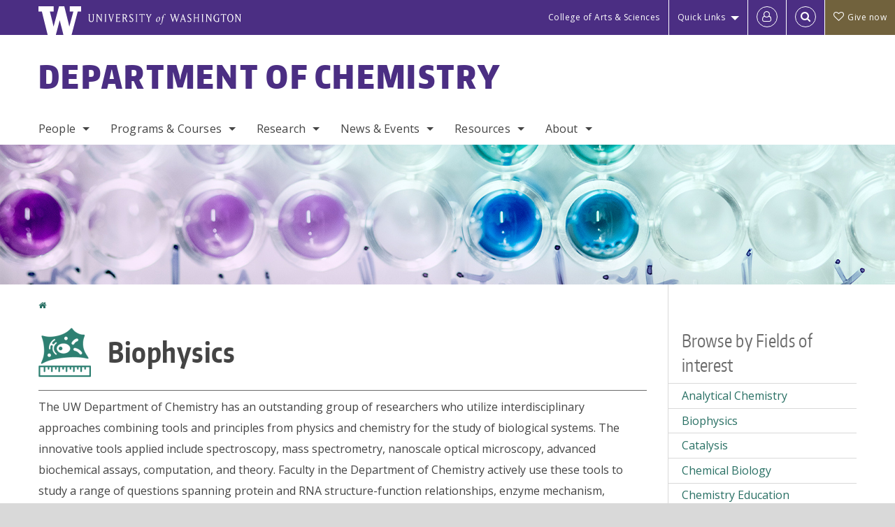

--- FILE ---
content_type: text/html; charset=UTF-8
request_url: https://chem.washington.edu/fields/biophysics
body_size: 67195
content:
<!DOCTYPE html>
<html lang="en" dir="ltr">
  <head>
    <meta charset="utf-8" />
<script async src="https://www.googletagmanager.com/gtag/js?id=UA-25223004-42"></script>
<script>window.dataLayer = window.dataLayer || [];function gtag(){dataLayer.push(arguments)};gtag("js", new Date());gtag("set", "developer_id.dMDhkMT", true);gtag("config", "UA-25223004-42", {"groups":"default","anonymize_ip":true,"page_placeholder":"PLACEHOLDER_page_path","allow_ad_personalization_signals":false});gtag("config", "G-D0VV0HPDTJ", {"groups":"default","page_placeholder":"PLACEHOLDER_page_location","allow_ad_personalization_signals":false});gtag("config", "G-SHNBKYT066", {"groups":"default","page_placeholder":"PLACEHOLDER_page_location","allow_ad_personalization_signals":false});</script>
<link rel="canonical" href="https://chem.washington.edu/fields/biophysics" />
<meta name="Generator" content="Drupal 10 (https://www.drupal.org)" />
<meta name="MobileOptimized" content="width" />
<meta name="HandheldFriendly" content="true" />
<meta name="viewport" content="width=device-width, initial-scale=1.0" />
<meta content="ie=edge, chrome=1" http-equiv="x-ua-compatible" />
<meta http-equiv="ImageToolbar" content="false" />
<link rel="icon" href="/themes/custom/uwflorin_foundation/favicon.ico" type="image/vnd.microsoft.icon" />
<script>window.a2a_config=window.a2a_config||{};a2a_config.callbacks=[];a2a_config.overlays=[];a2a_config.templates={};a2a_config.no_3p = 1;</script>

    <title>Biophysics | Department of Chemistry | University of Washington</title>
    <link rel="stylesheet" media="all" href="/sites/chem/files/css/css_kFspwnn667jgBI1QakYU-CKpuIR0a52VKyqVjqx_Q5U.css?delta=0&amp;language=en&amp;theme=uwflorin_foundation&amp;include=eJwti0EOhDAIAD9EypM2VOimEcG0sOrv1xgvk5nDEHM42YX0SmnDLWBx9VH9RJZGqQFyhnZbkUfupOVNmNcM2bDSFMij3VO3T_M0puhu-FWvpPDrckx8WDbnVPkDXpkvxA" />
<link rel="stylesheet" media="all" href="/sites/chem/files/css/css_vxQ817pRhrdI3_rgzb6OucGt97FiF14Zn1L3thVhIqY.css?delta=1&amp;language=en&amp;theme=uwflorin_foundation&amp;include=eJwti0EOhDAIAD9EypM2VOimEcG0sOrv1xgvk5nDEHM42YX0SmnDLWBx9VH9RJZGqQFyhnZbkUfupOVNmNcM2bDSFMij3VO3T_M0puhu-FWvpPDrckx8WDbnVPkDXpkvxA" />
<link rel="stylesheet" media="print" href="/sites/chem/files/css/css_roEZ7VbrLjBfFRKmBqA-8BISdWbeSsqEdyjyYOAJXYo.css?delta=2&amp;language=en&amp;theme=uwflorin_foundation&amp;include=eJwti0EOhDAIAD9EypM2VOimEcG0sOrv1xgvk5nDEHM42YX0SmnDLWBx9VH9RJZGqQFyhnZbkUfupOVNmNcM2bDSFMij3VO3T_M0puhu-FWvpPDrckx8WDbnVPkDXpkvxA" />
<link rel="stylesheet" media="all" href="/sites/chem/files/css/css_qZ8lsc0SBdVkYLAMiWlvRTLgM0geqRA4a8pknmXpfv0.css?delta=3&amp;language=en&amp;theme=uwflorin_foundation&amp;include=eJwti0EOhDAIAD9EypM2VOimEcG0sOrv1xgvk5nDEHM42YX0SmnDLWBx9VH9RJZGqQFyhnZbkUfupOVNmNcM2bDSFMij3VO3T_M0puhu-FWvpPDrckx8WDbnVPkDXpkvxA" />

    <script src="/core/assets/vendor/modernizr/modernizr.min.js?v=3.11.7"></script>

    <script type="application/ld+json">
      {
        "@context" : "https://schema.org",
        "@type" : "WebSite",
        "name" : "Department of Chemistry",
        "url" : "https://chem.washington.edu/"
      }
    </script>
  </head>
  <body class="lang-en section-fields header-size-large header-align-left heading-font-encodesans body-font-opensans color-teal accent-purple chemistry hide-text-formats front-no-max-width path-taxonomy">
  <a href="#main-content" class="visually-hidden focusable skip-link">
    Skip to main content
  </a>
  
    <div class="dialog-off-canvas-main-canvas" data-off-canvas-main-canvas>
    
<div class="off-canvas-wrap" data-offcanvas>
  <div class="inner-wrap page ">
    <aside class="left-off-canvas-menu" role="complementary">
      
    </aside>

    <aside class="right-off-canvas-menu" role="complementary">
      
    </aside>

      
      <header class="l-header" role="banner" aria-label="Site header">

        <section id="uw-bar" role="complementary" aria-label="University of Washington links">
          <div class="row">
            <div class="column">
              <a href="https://www.washington.edu" class="uw-link">
              <div class="w-logo"><svg id="W_Logo" data-name="W Logo" xmlns="http://www.w3.org/2000/svg" viewBox="0 0 120.29 80.88" aria-labelledby="W_Title" role="img"><title id="W_Title">Washington</title><path d="M88.27,0V14.58H98.52L87.08,57.19,72.87,0H58.06L42.68,57.19,32.15,14.58H42.82V0H0V14.58H9.49s16.36,65.51,16.57,66.3H49L60,39.17c6.83,27.31,6.49,25.58,10.43,41.72h23c0.2-.78,17.43-66.3,17.43-66.3h9.41V0h-32Z" fill="#fff"/></svg></div>
              <div class="university-wordmark show-for-medium-up"><svg id="UW" data-name="University of Washington" xmlns="http://www.w3.org/2000/svg" viewBox="0 0 207.59 13.98" aria-labelledby="UW_Title" role="img"><title id="UW_Title">University of Washington</title><path d="M202.28,10.91V3.2l5.35,8.6h0.53V2.4L209,1.51h-2.69l0.89,0.89V8.94l-4.64-7.43h-2.13l0.87,0.89v8.52l-0.87.89h2.69Zm-8,.33c-2.06,0-2.77-2.46-2.77-4.59s0.72-4.59,2.77-4.59,2.79,2.46,2.79,4.59-0.72,4.59-2.79,4.59M190.2,6.66c0,2.62,1.48,5.37,4.12,5.37s4.13-2.76,4.13-5.37S197,1.28,194.32,1.28,190.2,4,190.2,6.66M185.55,11V2.28h2l1.1,1.1V1.51h-7.24V3.38l1.12-1.1h1.94V11l-0.8.82h2.76Zm-7.62-3.86v3.31a2.22,2.22,0,0,1-1.69.73c-2.28,0-3.44-2.3-3.44-4.52s1.45-4.52,3.44-4.52a1.57,1.57,0,0,1,1.26.49l1.13,1.12V2a4.6,4.6,0,0,0-2.39-.59,5,5,0,0,0-4.78,5.29c0,2.72,2,5.29,4.78,5.29a4.49,4.49,0,0,0,2.83-.75V7.13l0.8-.82h-2.76Zm-15.26,3.79V3.2l5.42,8.61h0.46V2.4l0.89-.89h-2.69l0.89,0.89V8.94L163,1.51h-2.13l0.87,0.89v8.52l-0.87.89h2.69Zm-7.38-9.4,0.82,0.82V11l-0.82.82h2.77L157.23,11V2.33l0.82-.82h-2.77Zm-9.14,5.13h4.33V11l-0.82.82h2.78L151.6,11V2.33l0.82-.82h-2.78l0.82,0.82V5.87h-4.33V2.33L147,1.51H144.2L145,2.33V11l-0.8.82H147L146.14,11V6.64Zm-4.64,2.3a2.28,2.28,0,0,0-1-2l-2.09-1.52a2.43,2.43,0,0,1-1.14-1.76,1.45,1.45,0,0,1,1.48-1.46,5.94,5.94,0,0,1,.66.12l0.91,1,1-1.43-2-.38a1.63,1.63,0,0,0-.49-0.05A2.59,2.59,0,0,0,136.17,4a3,3,0,0,0,1.33,2.36l2.11,1.52a1.75,1.75,0,0,1,.73,1.5,1.7,1.7,0,0,1-1.71,1.82,1.73,1.73,0,0,1-.72-0.14l-1-1.15-0.89,1.61,2,0.38a3.5,3.5,0,0,0,.61.07,3,3,0,0,0,2.86-3M130,3.8l1.41,4.26h-2.88ZM127.5,11l0.75-2.18h3.4L132.37,11l-0.8.8h2.91L133.66,11l-3.21-9.46h-0.52L126.66,11l-0.84.84h2.48Zm-10.95.8,2.36-7.45,2.29,7.45h0.52l3-9.47,0.84-.82h-2.48l0.8,0.8-2.18,7.12-2.11-7.12,0.8-.8h-2.91l0.82,0.82L118.49,3l-2,6.42-2.11-7.12,0.8-.8h-2.91l0.84,0.82L116,11.8h0.52ZM101.3,5.63L100.9,6l0,0.14h1.2c-0.19,1.31-.36,2.44-0.64,4.26-0.39,2.71-.72,3.67-1,3.9a0.53,0.53,0,0,1-.36.13,2,2,0,0,1-.64-0.22,0.34,0.34,0,0,0-.41.1,0.88,0.88,0,0,0-.25.49,0.58,0.58,0,0,0,.62.43,2.44,2.44,0,0,0,1.59-1c0.49-.61,1.16-2,1.72-5.29,0.1-.61.22-1.22,0.46-2.81L104.74,6l0.32-.38h-1.71c0.43-2.68.8-3.49,1.42-3.49a1.57,1.57,0,0,1,1.12.48,0.29,0.29,0,0,0,.41,0,0.86,0.86,0,0,0,.29-0.54,0.79,0.79,0,0,0-.87-0.61,3.22,3.22,0,0,0-2.33,1.22,6.55,6.55,0,0,0-1.15,3H101.3Zm-6.52,3.8c0-2.15,1.09-3.31,1.54-3.49a1.35,1.35,0,0,1,.48-0.12c0.72,0,1.14.55,1.14,1.67,0,1.88-1,3.59-1.57,3.8a1.43,1.43,0,0,1-.45.1c-0.81,0-1.15-.87-1.15-2m2.48-4.15a3.45,3.45,0,0,0-1.57.52,4.54,4.54,0,0,0-2.09,4,1.89,1.89,0,0,0,1.83,2.15,3.73,3.73,0,0,0,2.16-1A5.2,5.2,0,0,0,99.11,7.3a1.78,1.78,0,0,0-1.86-2m-16.8-3L83.05,7v4l-0.82.82H85L84.19,11V7l2.65-4.68,0.86-.84H85.15l0.8,0.8L83.78,6.17,81.73,2.31l0.8-.8H79.61ZM75,11V2.28h2l1.1,1.1V1.51H70.84V3.38L72,2.28h1.94V11l-0.8.82h2.76ZM65.69,1.51l0.82,0.82V11l-0.82.82h2.78L67.64,11V2.33l0.82-.82H65.69Zm-3,7.43a2.28,2.28,0,0,0-1-2L59.65,5.45a2.42,2.42,0,0,1-1.13-1.76A1.45,1.45,0,0,1,60,2.23a5.89,5.89,0,0,1,.66.12l0.91,1,1-1.43-2-.38A1.61,1.61,0,0,0,60,1.46,2.59,2.59,0,0,0,57.38,4a3,3,0,0,0,1.33,2.36l2.11,1.52a1.75,1.75,0,0,1,.73,1.5,1.7,1.7,0,0,1-1.71,1.82A1.72,1.72,0,0,1,59.13,11l-1-1.15-0.89,1.61,2,0.38a3.5,3.5,0,0,0,.61.07,3,3,0,0,0,2.86-3M49.48,2.28h1.26a2,2,0,0,1,2,2.06,1.93,1.93,0,0,1-2,1.9H49.48v-4Zm0,8.71V7H51l2.49,4.8h1.71L54.43,11l-2.3-4.22a2.7,2.7,0,0,0,1.94-2.41,3.08,3.08,0,0,0-3.33-2.84H47.54l0.8,0.82V11l-0.8.82H50.3Zm-4.62.82V9.92L43.76,11H40.63V6.71H43l0.82,0.82V5.12L43,5.94H40.63V2.28h3.12l1.1,1.1V1.51H38.7l0.8,0.82V11l-0.8.82h6.16ZM31.51,1.51H28.59l0.84,0.82,2.9,9.47h0.52l3-9.47,0.84-.82H34.19L35,2.31,32.82,9.43,30.7,2.31Zm-8,0,0.82,0.82V11l-0.82.82h2.77L25.47,11V2.33l0.82-.82H23.51Zm-9.58,9.4V3.2l5.52,8.6h0.36V2.4l0.89-.89H18L18.91,2.4V8.94L14.27,1.51H12.14L13,2.4v8.52l-0.87.89h2.69ZM2.35,9a3.07,3.07,0,0,0,3.19,3A3.21,3.21,0,0,0,8.87,9V2.4l0.87-.89H7.06L7.95,2.4V9a2.11,2.11,0,0,1-2.13,2.13A2.21,2.21,0,0,1,3.55,9V2.4l0.89-.89h-3L2.35,2.4V9Z" transform="translate(-1.46 -1.28)" fill="#fff"/></svg></div>
              </a>
            </div>
          </div>
          <div class="right-buttons">
            <a href="https://artsci.washington.edu" class="artsci-link show-for-medium-up">College of Arts &amp; Sciences</a>
                                  
        <h2 class="block-title visually-hidden" id="block-quicklinks-menu">Quick links</h2>
  <button href="#" data-dropdown="quick-links-menu-links" data-options="is_hover:true" aria-controls="quick-links-menu-links" aria-expanded="false" aria-haspopup="true" class="header-dropdown-button show-for-large-up">Quick Links</button>
        
              <ul region="quick_links" class="f-dropdown show-for-large-up" role="menu" data-dropdown-content="" aria-hidden="true" id="quick-links-menu-links">
              <li>
        <a href="/support-us" title="" tabindex="-1" data-drupal-link-system-path="node/691">Make a Gift</a>
              </li>
          <li>
        <a href="https://uw.edu/directory" title="" tabindex="-1">Directories</a>
              </li>
          <li>
        <a href="https://uw.edu/maps" title="" tabindex="-1">Maps</a>
              </li>
          <li>
        <a href="https://my.uw.edu" title="" tabindex="-1">MyUW</a>
              </li>
        </ul>
  


  
  
                                                          
        <h2 class="block-title visually-hidden" id="block-uwflorin-foundation-account-menu-menu">User account menu</h2>
      <div id="block-samlauthstatus" class="block-samlauthstatus block">
      <a href="/saml/login?destination=/fields/biophysics" title="UWNetID Login" class="samlauth-login-link" aria-label="Log in">
        <span class="fa fa-user-o fa-fw" aria-hidden="true" />
      </a>
    </div>
  
  
                                              <div class="header-button">
  <a href="#" aria-controls="search-field" aria-expanded="false" id="search-toggle">Search</a>
  <div id="search-field" role="search" aria-hidden="true">
    <section class="flexible-google-cse-search-form block-flexiblegooglecustomsearchblock block" data-drupal-selector="flexible-google-cse-search-form" id="block-flexiblegooglecustomsearchblock">

                  
        <h2  class="block-title visually-hidden"></h2>
      

      
                  <form region="search" action="/search/google/" method="get" id="flexible-google-cse-search-form" accept-charset="UTF-8">
  <div class="js-form-item form-item js-form-type-textfield form-item-key-word js-form-item-key-word">
      <label for="edit-key-word">Search</label>
        <input placeholder="" data-drupal-selector="edit-key-word" type="text" id="edit-key-word" name="key-word" value="" size="15" maxlength="128" class="form-text" />

        </div>
<input data-drupal-selector="edit-searchbutton" type="submit" id="edit-searchbutton" value="Search" class="button js-form-submit form-submit" />

</form>

        
        
    </section>
  </div>
</div>
  
                                      <a href="/support-us" class="giving-link" id="giving-link-header"><span class='fa fa-heart-o'>&nbsp;</span>Give now</a>
                      </div>
        </section>

        
                  <div class="l-header-region row small-collapse">
            <div class="large-12 columns">
                    <div>
        
              
  <h2 class="block-title visually-hidden" id="block-uwflorin-foundation-main-menu-menu">Main menu</h2>
  

        

  <div class="contain-to-grid">
    <nav class="top-bar" data-topbar data-options="mobile_show_parent_link:true" role="navigation" aria-label="Main menu">
      <ul class="title-area">
        <li class="name">
          <h1 id="site-name"><a href="/" title="Department of Chemistry Home">Department of Chemistry</a></h1>
        </li>
        <li class="toggle-topbar menu-icon">
          <a href="#"><span>Menu</span></a>
        </li>
      </ul>
      <section class="top-bar-section">
                <ul  region="header" class="menu nav-bar main-nav" id="main-menu">
                                                                        <li class="has-dropdown first">
        <a href="/people" data-drupal-link-system-path="node/1183">People</a>
                                          <ul  region="header" class="menu nav-bar main-nav dropdown" id="main-menu">
                                                                          <li class="leaf first">
        <a href="/people" title="" data-drupal-link-system-path="node/1183">Full Directory</a>
              </li>
                                                        <li class="has-dropdown">
        <a href="/people/faculty" title="" data-drupal-link-system-path="node/1184">Faculty</a>
                                          <ul  region="header" class="menu nav-bar main-nav dropdown" id="main-menu">
                                                                          <li class="leaf first">
        <a href="/people/faculty" title="" data-drupal-link-system-path="node/1184">Department Faculty</a>
              </li>
                                                        <li class="leaf">
        <a href="/people/adjuncts-affiliates" title="" data-drupal-link-system-path="node/1185">Adjuncts &amp; Affiliates</a>
              </li>
                                                        <li class="leaf">
        <a href="/people/emeriti" title="" data-drupal-link-system-path="node/1186">Emeriti Faculty</a>
              </li>
                                                                      <li class="leaf last">
        <a href="/people/in-memoriam" title="" data-drupal-link-system-path="node/1187">In Memoriam</a>
              </li>
      </ul>
  
              </li>
                                                        <li class="leaf">
        <a href="/people/postdoc" title="" data-drupal-link-system-path="node/1188">Postdoctoral Scholars</a>
              </li>
                                                        <li class="leaf">
        <a href="/people/staff" title="" data-drupal-link-system-path="node/1189">Staff</a>
              </li>
                                                        <li class="leaf">
        <a href="/people/visitor" title="" data-drupal-link-system-path="node/1190">Visitors</a>
              </li>
                                                                      <li class="has-dropdown last">
        <a href="/alumni" data-drupal-link-system-path="node/700">Alumni</a>
                                          <ul  region="header" class="menu nav-bar main-nav dropdown" id="main-menu">
                                                                          <li class="leaf first">
        <a href="/alumni" title="" data-drupal-link-system-path="node/700">Alumni News</a>
              </li>
                                                                      <li class="leaf last">
        <a href="/alumni-update" data-drupal-link-system-path="webform/alumni_update">Submit an Update</a>
              </li>
      </ul>
  
              </li>
      </ul>
  
              </li>
                                                        <li class="has-dropdown">
        <a href="/programs-courses" data-drupal-link-system-path="node/689">Programs &amp; Courses</a>
                                          <ul  region="header" class="menu nav-bar main-nav dropdown" id="main-menu">
                                                                          <li class="has-dropdown first">
        <a href="/undergraduate-programs" data-drupal-link-system-path="node/693">Undergraduate</a>
                                          <ul  region="header" class="menu nav-bar main-nav dropdown" id="main-menu">
                                                                          <li class="leaf first">
        <a href="/advising-academic-support" title="" data-drupal-link-system-path="node/696">Advising &amp; Academic Support</a>
              </li>
                                                        <li class="leaf">
        <a href="/undergraduate-admissions-information-and-pathways" data-drupal-link-system-path="node/802">Admissions</a>
              </li>
                                                        <li class="leaf">
        <a href="/major-minor-requirements" data-drupal-link-system-path="node/805">Major &amp; Minor Requirements</a>
              </li>
                                                        <li class="leaf">
        <a href="/graduation-information" data-drupal-link-system-path="node/791">Graduation Information</a>
              </li>
                                                        <li class="leaf">
        <a href="/registration-and-course-selection" data-drupal-link-system-path="node/788">Registration &amp; Course Selection</a>
              </li>
                                                        <li class="leaf">
        <a href="/undergraduate-resources-opportunities" data-drupal-link-system-path="node/789">Resources &amp; Opportunities</a>
              </li>
                                                        <li class="leaf">
        <a href="/research-and-careers" data-drupal-link-system-path="node/790">Research &amp; Careers</a>
              </li>
                                                                      <li class="leaf last">
        <a href="/catalyze-your-success-learning-strategies-students" data-drupal-link-system-path="node/865">Learning Strategies</a>
              </li>
      </ul>
  
              </li>
                                                        <li class="has-dropdown">
        <a href="/graduate-programs" data-drupal-link-system-path="node/694">Graduate</a>
                                          <ul  region="header" class="menu nav-bar main-nav dropdown" id="main-menu">
                                                                          <li class="leaf first">
        <a href="/graduate-admissions" data-drupal-link-system-path="node/834">Admissions</a>
              </li>
                                                        <li class="leaf">
        <a href="/ms-applied-chemical-science-and-technology-msacst" data-drupal-link-system-path="node/839">Master&#039;s Program</a>
              </li>
                                                        <li class="leaf">
        <a href="/phd-chemistry" data-drupal-link-system-path="node/842">Ph.D. Program</a>
              </li>
                                                                      <li class="leaf last">
        <a href="/graduate-student-community" data-drupal-link-system-path="node/837">Student Community</a>
              </li>
      </ul>
  
              </li>
                                                        <li class="has-dropdown">
        <a href="/courses" title="" data-drupal-link-system-path="courses">Courses</a>
                                          <ul  region="header" class="menu nav-bar main-nav dropdown" id="main-menu">
                                                                          <li class="leaf first">
        <a href="/courses" title="" data-drupal-link-system-path="courses">Upcoming Courses</a>
              </li>
                                                        <li class="leaf">
        <a href="/course-materials-syllabi" data-drupal-link-system-path="node/815">Course Materials &amp; Syllabi</a>
              </li>
                                                        <li class="leaf">
        <a href="/choosing-introductory-courses" title="" data-drupal-link-system-path="node/793">Choosing Introductory Courses</a>
              </li>
                                                        <li class="leaf">
        <a href="/choosing-organic-courses" title="" data-drupal-link-system-path="node/794">Choosing Organic Courses</a>
              </li>
                                                        <li class="leaf">
        <a href="/choosing-advanced-electives" title="" data-drupal-link-system-path="node/809">Choosing Advanced Electives</a>
              </li>
                                                        <li class="leaf">
        <a href="/duplication-guidelines" data-drupal-link-system-path="node/816">Duplication Guidelines</a>
              </li>
                                                        <li class="leaf">
        <a href="/add-or-drop-class-and-non-matriculated-enrollment" title="" data-drupal-link-system-path="node/795">Add/Drop Class</a>
              </li>
                                                                      <li class="leaf last">
        <a href="/lab-information" data-drupal-link-system-path="node/817">Lab Information</a>
              </li>
      </ul>
  
              </li>
                                                        <li class="leaf">
        <a href="/1xx-series-introductory-chemistry" data-drupal-link-system-path="node/820">1xx Series: Introductory Chemistry</a>
              </li>
                                                                      <li class="leaf last">
        <a href="/2xx-series-organic-chemistry" data-drupal-link-system-path="node/821">2xx/3xx Series: Organic Chemistry</a>
              </li>
      </ul>
  
              </li>
                                                        <li class="has-dropdown">
        <a href="/research" data-drupal-link-system-path="node/705">Research</a>
                                          <ul  region="header" class="menu nav-bar main-nav dropdown" id="main-menu">
                                                                          <li class="leaf first">
        <a href="/research" title="" data-drupal-link-system-path="node/705">Research Areas</a>
              </li>
                                                        <li class="leaf">
        <a href="/centers-institutes" data-drupal-link-system-path="node/712">Centers &amp; Institutes</a>
              </li>
                                                        <li class="leaf">
        <a href="/computing-resources-research" data-drupal-link-system-path="node/771">Computing Resources</a>
              </li>
                                                        <li class="leaf">
        <a href="/training-opportunities" data-drupal-link-system-path="node/711">Training Opportunities</a>
              </li>
                                                                      <li class="leaf last">
        <a href="/news/research" title="" data-drupal-link-system-path="taxonomy/term/17">Research News</a>
              </li>
      </ul>
  
              </li>
                                                        <li class="has-dropdown">
        <a href="/news" title="" data-drupal-link-system-path="news">News &amp; Events</a>
                                          <ul  region="header" class="menu nav-bar main-nav dropdown" id="main-menu">
                                                                          <li class="leaf first">
        <a href="/news/recent" title="" data-drupal-link-system-path="news/recent">Recent News</a>
              </li>
                                                        <li class="leaf">
        <a href="/newsletter" data-drupal-link-system-path="node/699">Newsletter</a>
              </li>
                                                        <li class="leaf">
        <a href="/calendar" data-drupal-link-system-path="calendar">Calendar</a>
              </li>
                                                                      <li class="leaf last">
        <a href="/endowed-lectures" data-drupal-link-system-path="node/877">Endowed Lectures</a>
              </li>
      </ul>
  
              </li>
                                                        <li class="has-dropdown">
        <a href="/resources" data-drupal-link-system-path="node/690">Resources</a>
                                          <ul  region="header" class="menu nav-bar main-nav dropdown" id="main-menu">
                                                                          <li class="leaf first">
        <a href="/advising-academic-support" data-drupal-link-system-path="node/696">Advising</a>
              </li>
                                                        <li class="has-dropdown">
        <a href="/education" data-drupal-link-system-path="node/1325">Education</a>
                                          <ul  region="header" class="menu nav-bar main-nav dropdown" id="main-menu">
                                                                          <li class="leaf first">
        <a href="/study-centers" data-drupal-link-system-path="node/716">Study Centers</a>
              </li>
                                                        <li class="leaf">
        <a href="/teaching-learning" data-drupal-link-system-path="node/856">Teaching &amp; Learning</a>
              </li>
                                                                      <li class="leaf last">
        <a href="/lecture-demos/lecture-demonstrations" title="" data-drupal-link-system-path="node/1034">Lecture Demos</a>
              </li>
      </ul>
  
              </li>
                                                        <li class="leaf">
        <a href="/campus-community-and-student-organizations" data-drupal-link-system-path="node/710">Student Organizations</a>
              </li>
                                                        <li class="leaf">
        <a href="/community-resources" data-drupal-link-system-path="node/855">Community Resources</a>
              </li>
                                                        <li class="has-dropdown">
        <a href="/facilities" data-drupal-link-system-path="node/698">Facilities</a>
                                          <ul  region="header" class="menu nav-bar main-nav dropdown" id="main-menu">
                                                                          <li class="leaf first">
        <a href="/facilities/nmr" data-drupal-link-system-path="node/969">NMR</a>
              </li>
                                                        <li class="leaf">
        <a href="/facilities/mass-spectrometry-facility" data-drupal-link-system-path="node/970">Mass Spectrometry</a>
              </li>
                                                        <li class="leaf">
        <a href="/facilities/core-instrumentation" data-drupal-link-system-path="node/971">Core Instrumentation</a>
              </li>
                                                        <li class="leaf">
        <a href="/facilities/x-ray-crystallography" data-drupal-link-system-path="node/967">X-Ray Crystallography</a>
              </li>
                                                        <li class="leaf">
        <a href="/facilities/photonics-research-center" data-drupal-link-system-path="node/968">Photonics Research Center</a>
              </li>
                                                                      <li class="leaf last">
        <a href="https://pluto.chem.washington.edu/InstrumentRes/ReservationHome.aspx" title="">Instrument Reservations</a>
              </li>
      </ul>
  
              </li>
                                                        <li class="has-dropdown">
        <a href="/services" data-drupal-link-system-path="node/714">Services</a>
                                          <ul  region="header" class="menu nav-bar main-nav dropdown" id="main-menu">
                                                                          <li class="leaf first">
        <a href="/research-stockroom" title="" data-drupal-link-system-path="node/724">Research Stockroom</a>
              </li>
                                                        <li class="leaf">
        <a href="/computing-support" data-drupal-link-system-path="node/773">Computing Support</a>
              </li>
                                                        <li class="leaf">
        <a href="/electronics-shop" data-drupal-link-system-path="node/764">Electronics Shop</a>
              </li>
                                                                      <li class="leaf last">
        <a href="/machine-shop" data-drupal-link-system-path="node/770">Machine Shop</a>
              </li>
      </ul>
  
              </li>
                                                        <li class="has-dropdown">
        <a href="/health-and-safety" data-drupal-link-system-path="node/713">Health &amp; Safety</a>
                                          <ul  region="header" class="menu nav-bar main-nav dropdown" id="main-menu">
                                                                          <li class="leaf first">
        <a href="/guidelines-conducting-research-during-safe-start" title="" data-drupal-link-system-path="node/735">COVID-19 Guidelines</a>
              </li>
                                                        <li class="leaf">
        <a href="/accident-reporting-and-prevention" data-drupal-link-system-path="node/797">Accident Reporting &amp; Prevention</a>
              </li>
                                                        <li class="leaf">
        <a href="/buildings-and-labs" data-drupal-link-system-path="node/798">Buildings &amp; Labs</a>
              </li>
                                                        <li class="leaf">
        <a href="https://pluto.chem.washington.edu/webchemDB2/Default.aspx" title="">Chemical Database</a>
              </li>
                                                                      <li class="leaf last">
        <a href="/safety-orientation-new-employees" data-drupal-link-system-path="node/759">New Employee Safety Orientation</a>
              </li>
      </ul>
  
              </li>
                                                                      <li class="has-dropdown last">
        <a href="/departmental-users" data-drupal-link-system-path="node/715">Departmental Users</a>
                                          <ul  region="header" class="menu nav-bar main-nav dropdown" id="main-menu">
                                                                          <li class="leaf first">
        <a href="/policies-procedures" data-drupal-link-system-path="node/717">Policies &amp; Procedures</a>
              </li>
                                                        <li class="leaf">
        <a href="/purchasing-accounting" data-drupal-link-system-path="node/718">Purchasing &amp; Accounting</a>
              </li>
                                                        <li class="leaf">
        <a href="/proposal-preparation" data-drupal-link-system-path="node/740">Proposal Preparation</a>
              </li>
                                                        <li class="leaf">
        <a href="/information-instructors" data-drupal-link-system-path="node/725">Instructor Information</a>
              </li>
                                                        <li class="leaf">
        <a href="/ta-information" data-drupal-link-system-path="node/726">TA Information</a>
              </li>
                                                        <li class="leaf">
        <a href="/internal-resources" data-drupal-link-system-path="node/727">Internal Resources</a>
              </li>
                                                        <li class="leaf">
        <a href="/faculty-meetings-agenda-and-minutes" data-drupal-link-system-path="node/1230">Faculty Meetings: Agenda &amp; Minutes</a>
              </li>
                                                                      <li class="leaf last">
        <a href="https://uwnetid.sharepoint.com/sites/chemistry-dept/SitePages/Department-of-Chemistry.aspx">Chemistry Sharepoint</a>
              </li>
      </ul>
  
              </li>
      </ul>
  
              </li>
                                                                      <li class="has-dropdown last">
        <a href="/about" data-drupal-link-system-path="node/688">About</a>
                                          <ul  region="header" class="menu nav-bar main-nav dropdown" id="main-menu">
                                                                          <li class="leaf first">
        <a href="/about" title="" data-drupal-link-system-path="node/688">Department Profile</a>
              </li>
                                                        <li class="leaf">
        <a href="/diversity-equity-inclusion-chemistry" data-drupal-link-system-path="node/706">Inclusive Chemistry</a>
              </li>
                                                        <li class="leaf">
        <a href="/employment" data-drupal-link-system-path="node/708">Employment</a>
              </li>
                                                        <li class="leaf">
        <a href="/stay-connected" data-drupal-link-system-path="node/692">Stay Connected</a>
              </li>
                                                        <li class="leaf">
        <a href="/support-us" data-drupal-link-system-path="node/691">Support Us</a>
              </li>
                                                                      <li class="leaf last">
        <a href="/contact-us" data-drupal-link-system-path="node/704">Contact Us</a>
              </li>
      </ul>
  
              </li>
      </ul>
  
                  
              <ul id="secondary-menu" class="f-dropdown hide-for-large-up" role="menu" data-dropdown-content="" aria-hidden="true">
              <li>
        <a href="/support-us" title="" tabindex="-1" data-drupal-link-system-path="node/691">Make a Gift</a>
              </li>
          <li>
        <a href="https://uw.edu/directory" title="" tabindex="-1">Directories</a>
              </li>
          <li>
        <a href="https://uw.edu/maps" title="" tabindex="-1">Maps</a>
              </li>
          <li>
        <a href="https://my.uw.edu" title="" tabindex="-1">MyUW</a>
              </li>
        </ul>
  


                      </section>
    </nav>
  </div>


  
  
      </div>
  
            </div>
          </div>
        
        <!-- Configurable background image for banner -->
                  <div class="banner-image" style="background-image: url('/sites/chem/files/chemistry-internal-banner.jpg')"></div>
        
      </header>

      <div class="row">
                              </div>

      
      
      <main id="main" class="row l-main" role="main">
        <div class="large-9 main columns">
                    <a id="main-content"></a>
                    <section>
                                <div>
        <div data-drupal-messages-fallback class="hidden"></div>
<section id="block-uwflorin-foundation-breadcrumbs" class="block-uwflorin-foundation-breadcrumbs block">
  
  
    

  
            <nav role="navigation" aria-labelledby="system-breadcrumb">
    <h2 id="system-breadcrumb" class="visually-hidden">You are here</h2>
    <ul class="breadcrumbs">
          <li>
                  <a href="/">Home</a>
              </li>
        </ul>
  </nav>

    
    
  </section>
<section id="block-uwflorin-foundation-page-title" class="block-uwflorin-foundation-page-title block">
  
  <article>
  
      <div class="field-wrapper field field-media--field-media-image field-name-field-media-image field-type-image field-label-hidden">
    <div class="field-items">
          <div class="field-item">  <img loading="lazy" src="/sites/chem/files/styles/square_small/public/images/chemistry_icon_biophysics.png?itok=r5WRUeEg" width="75" height="75" alt="Biophysics" />


</div>
      </div>
</div>

  </article>

    

  
          
  <h1><div class="field-wrapper field field-taxonomy-term--name field-name-name field-type-string field-label-hidden">
    <div class="field-items">
          <div class="field-item">Biophysics</div>
      </div>
</div>
</h1>


    
    
  </section>
<section class="views-element-container block-views-block-taxonomy-term-custom-block-editable-description block" id="block-views-block-taxonomy-term-custom-block-editable-description">
  
  
    

  
          <div region="content"><div class="view-display-id-block_editable_description view-id-taxonomy_term_custom js-view-dom-id-0d663c01eb3596edcdbfbabe8f59d9c88830c6290e815ec80bb726a5102d1318">
  
  
  

  
  
  

      <div class="views-row"><div class="views-field views-field-edit-node"><span class="field-content"></span></div><div class="views-field views-field-body"><div class="field-content"><p>The UW Department of Chemistry has an outstanding group of researchers who utilize interdisciplinary approaches combining tools and principles from physics and chemistry for the study of biological systems. The innovative tools applied include spectroscopy, mass spectrometry, nanoscale optical microscopy, advanced biochemical assays, computation, and theory. Faculty in the Department of Chemistry actively use these tools to study a range of questions spanning protein and RNA structure-function relationships, enzyme mechanism, biomineralization, ion channel dynamics, the organization of macromolecular complexes, lipid demixing, nuclear chromatin organization, cellular or tissue organization, and the origin of life. The University of Washington is home to one of the largest biomedical research communities anywhere in the United States, and chemistry groups collaborate extensively with colleagues in the sciences, engineering, and medicine.</p>

<h2>Research Strengths</h2>

<ul>
	<li>Biophotonics (<a data-entity-substitution="canonical" data-entity-type="node" data-entity-uuid="d7d5bae1-426b-4749-b08b-8889b4ec1ade" href="/people/daniel-t-chiu">Chiu</a>, <a data-entity-substitution="canonical" data-entity-type="node" data-entity-uuid="c48feb14-5f78-455e-93ea-a1da8d59ea15" href="/people/dan-fu">Fu</a>, <a data-entity-substitution="canonical" data-entity-type="node" data-entity-uuid="79ec4965-e3a2-4f75-bf41-bc04f1cacbc4" href="/people/joshua-c-vaughan">Vaughan</a>)</li>
	<li>Cellular/Nuclear Organization (<a href="/people/champak-chatterjee">Chatterjee</a>, <a data-entity-substitution="canonical" data-entity-type="node" data-entity-uuid="c48feb14-5f78-455e-93ea-a1da8d59ea15" href="/people/dan-fu">Fu</a>, <a href="/people/sarah-l-keller">Keller</a>, <a data-entity-substitution="canonical" data-entity-type="node" data-entity-uuid="79ec4965-e3a2-4f75-bf41-bc04f1cacbc4" href="/people/joshua-c-vaughan">Vaughan</a>, <a href="/people/jesse-g-zalatan">Zalatan</a>)</li>
	<li>Molecular Biophysics (<a data-entity-substitution="canonical" data-entity-type="node" data-entity-uuid="e7734af1-f420-4eb0-be14-d71adc0166c1" href="/people/matthew-f-bush">Bush</a>, <a href="/people/champak-chatterjee">Chatterjee</a>, <a data-entity-substitution="canonical" data-entity-type="node" data-entity-uuid="bdb0641a-f0bd-4085-b064-1d2899662341" href="/people/gary-p-drobny">Drobny</a>, <a data-entity-substitution="canonical" data-entity-type="node" data-entity-uuid="4312fbad-e6ea-49c6-9f18-ef0a9a8bdb6c" href="/people/lauren-j-rajakovich">Rajakovich</a>, <a data-entity-substitution="canonical" data-entity-type="node" data-entity-uuid="0a9a7692-68ee-47d9-aa11-5d356f5d099b" href="/people/nicholas-m-riley">Riley</a>,&nbsp;<a href="/people/stefan-stoll">Stoll</a>, <a href="/people/frantisek-turecek">Tureček</a>, <a data-entity-substitution="canonical" data-entity-type="node" data-entity-uuid="557c3649-d4cf-4c6f-a764-dc9bb88d69d1" href="/people/gabriele-varani">Varani</a>)</li>
	<li>Membrane Biophysics (<a href="/people/gary-p-drobny">Drobny</a>, <a href="/people/dan-fu">Fu</a>, <a href="/people/sarah-l-keller">Keller</a>)</li>
</ul>

<h2>Highlighted Resources</h2>

<ul>
	<li><a href="https://depts.washington.edu/mbtguw/">Molecular Biophysics Training&nbsp;Program</a></li>
	<li><a href="/centers-institutes#microscopy">Optical and Electron Microscopy Centers</a></li>
	<li><a href="/facilities/nmr">NMR Facilities&nbsp;</a></li>
	<li><a href="https://chem.washington.edu/centers-institutes#proteomics">UW Proteomics Resource</a></li>
</ul>

<p>See also: <a href="fields/chemical-biology">Chemical Biology</a></p>
</div></div></div>

    

  
  

  
  
</div>
</div>

    
    
  </section>
<section id="block-uwflorin-foundation-content" class="block-uwflorin-foundation-content block">
  
  
    

  
          <div>
  
    
  <div class="views-element-container"><div class="photo-directory clearfix view view-eva view-people view-id-people view-display-id-term_faculty js-view-dom-id-7dc80ae3761758db1e534dc7a6eac2ce0aaf578f3f759ad140636e560f2588fd">
  
    

      <header>
      <h2>Related Faculty</h2>
    </header>
  
  

  <div class="column">
  
  <ul class="medium-block-grid-2">

          <li class="contextual-region">
<div class="views-field views-field-field-profile-image"><div class="field-content"><a href="https://chem.washington.edu/people/matthew-f-bush"><article>
  
      <div class="field-wrapper field field-media--field-media-image field-name-field-media-image field-type-image field-label-hidden">
    <div class="field-items">
          <div class="field-item">  <img loading="lazy" src="/sites/chem/files/styles/portrait_small/public/photos/bush_headshot.jpg?h=98c38031&amp;itok=Jj2KfRGC" width="100" height="125" alt="Matt Bush" />


</div>
      </div>
</div>

  </article>
</a></div></div>
<div class="details">
<div class="views-field views-field-title"><h3 class="field-content heading4"><a href="/people/matthew-f-bush" hreflang="und">Matthew F. Bush</a></h3></div><div class="views-field views-field-field-job-title"><strong class="field-content">Professor</strong></div></div>
</li>
          <li class="contextual-region">
<div class="views-field views-field-field-profile-image"><div class="field-content"><a href="https://chem.washington.edu/people/champak-chatterjee"><article>
  
      <div class="field-wrapper field field-media--field-media-image field-name-field-media-image field-type-image field-label-hidden">
    <div class="field-items">
          <div class="field-item">  <img loading="lazy" src="/sites/chem/files/styles/portrait_small/public/photos/champak_2020_v2_0.png?h=d48eaf1d&amp;itok=swTeEtQj" width="100" height="125" alt="Champak Chatterjee" title="Photo of Champak Chatterjee" />


</div>
      </div>
</div>

  </article>
</a></div></div>
<div class="details">
<div class="views-field views-field-title"><h3 class="field-content heading4"><a href="/people/champak-chatterjee" hreflang="und">Champak Chatterjee</a></h3></div><div class="views-field views-field-field-job-title"><strong class="field-content">Professor</strong></div></div>
</li>
          <li class="contextual-region">
<div class="views-field views-field-field-profile-image"><div class="field-content"><a href="https://chem.washington.edu/people/daniel-t-chiu"><article>
  
      <div class="field-wrapper field field-media--field-media-image field-name-field-media-image field-type-image field-label-hidden">
    <div class="field-items">
          <div class="field-item">  <img loading="lazy" src="/sites/chem/files/styles/portrait_small/public/profile-images/Daniel_Chiu_1221SC.jpg?itok=lytBMUr6" width="100" height="125" alt="Portrait" />


</div>
      </div>
</div>

  </article>
</a></div></div>
<div class="details">
<div class="views-field views-field-title"><h3 class="field-content heading4"><a href="/people/daniel-t-chiu" hreflang="und">Daniel T. Chiu</a></h3></div><div class="views-field views-field-field-job-title"><strong class="field-content">A. Bruce Montgomery Professor of Chemistry<br>Endowed Professor in Analytical Chemistry</strong></div></div>
</li>
          <li class="contextual-region">
<div class="views-field views-field-field-profile-image"><div class="field-content"><a href="https://chem.washington.edu/people/gary-p-drobny"><article>
  
      <div class="field-wrapper field field-media--field-media-image field-name-field-media-image field-type-image field-label-hidden">
    <div class="field-items">
          <div class="field-item">  <img loading="lazy" src="/sites/chem/files/styles/portrait_small/public/photos/gary-drobny.jpg?itok=2a6S3Fw0" width="100" height="125" alt="Gary Drobny" />


</div>
      </div>
</div>

  </article>
</a></div></div>
<div class="details">
<div class="views-field views-field-title"><h3 class="field-content heading4"><a href="/people/gary-p-drobny" hreflang="und">Gary P. Drobny</a></h3></div><div class="views-field views-field-field-job-title"><strong class="field-content">Professor</strong></div></div>
</li>
          <li class="contextual-region">
<div class="views-field views-field-field-profile-image"><div class="field-content"><a href="https://chem.washington.edu/people/dan-fu"><article>
  
      <div class="field-wrapper field field-media--field-media-image field-name-field-media-image field-type-image field-label-hidden">
    <div class="field-items">
          <div class="field-item">  <img loading="lazy" src="/sites/chem/files/styles/portrait_small/public/photos/fu_dan.jpg?h=aaf1400e&amp;itok=hjRomyVB" width="100" height="125" alt="Dan Fu" />


</div>
      </div>
</div>

  </article>
</a></div></div>
<div class="details">
<div class="views-field views-field-title"><h3 class="field-content heading4"><a href="/people/dan-fu" hreflang="und">Dan Fu</a></h3></div><div class="views-field views-field-field-job-title"><strong class="field-content">Professor<br>Associate Chair, Master of Science in Applied Chemical Science &amp; Technology</strong></div></div>
</li>
          <li class="contextual-region">
<div class="views-field views-field-field-profile-image"><div class="field-content"><a href="https://chem.washington.edu/people/sarah-l-keller"><article>
  
      <div class="field-wrapper field field-media--field-media-image field-name-field-media-image field-type-image field-label-hidden">
    <div class="field-items">
          <div class="field-item">  <img loading="lazy" src="/sites/chem/files/styles/portrait_small/public/photos/keller_2018_10_22.jpg?h=3567338b&amp;itok=bSRSb4rC" width="100" height="125" alt="Sarah Keller" />


</div>
      </div>
</div>

  </article>
</a></div></div>
<div class="details">
<div class="views-field views-field-title"><h3 class="field-content heading4"><a href="/people/sarah-l-keller" hreflang="und">Sarah L. Keller</a></h3></div><div class="views-field views-field-field-job-title"><strong class="field-content">Professor<br>Duane and Barbara LaViolette Endowed Professor of Chemistry</strong></div></div>
</li>
          <li class="contextual-region">
<div class="views-field views-field-field-profile-image"><div class="field-content"><a href="https://chem.washington.edu/people/lauren-j-rajakovich"><article>
  
      <div class="field-wrapper field field-media--field-media-image field-name-field-media-image field-type-image field-label-hidden">
    <div class="field-items">
          <div class="field-item">  <img loading="lazy" src="/sites/chem/files/styles/portrait_small/public/images/headshot_rajakovich.jpg?itok=_Gxjtc2g" width="100" height="125" alt="Snapshot of Lauren Rajakovich" title="Assistant Professor Lauren Rajakovich" />


</div>
      </div>
</div>

  </article>
</a></div></div>
<div class="details">
<div class="views-field views-field-title"><h3 class="field-content heading4"><a href="/people/lauren-j-rajakovich" hreflang="und">Lauren J. Rajakovich</a></h3></div><div class="views-field views-field-field-job-title"><strong class="field-content">Assistant Professor</strong></div></div>
</li>
          <li class="contextual-region">
<div class="views-field views-field-field-profile-image"><div class="field-content"><a href="https://chem.washington.edu/people/nicholas-m-riley"><article>
  
      <div class="field-wrapper field field-media--field-media-image field-name-field-media-image field-type-image field-label-hidden">
    <div class="field-items">
          <div class="field-item">  <img loading="lazy" src="/sites/chem/files/styles/portrait_small/public/photos/riley_nicholas_400x382.jpg?itok=1X6eGuDP" width="100" height="125" alt="Nicholas Riley" title="Nicholas Riley" />


</div>
      </div>
</div>

  </article>
</a></div></div>
<div class="details">
<div class="views-field views-field-title"><h3 class="field-content heading4"><a href="/people/nicholas-m-riley" hreflang="und">Nicholas M. Riley</a></h3></div><div class="views-field views-field-field-job-title"><strong class="field-content">Assistant Professor</strong></div></div>
</li>
          <li class="contextual-region">
<div class="views-field views-field-field-profile-image"><div class="field-content"><a href="https://chem.washington.edu/people/stefan-stoll"><article>
  
      <div class="field-wrapper field field-media--field-media-image field-name-field-media-image field-type-image field-label-hidden">
    <div class="field-items">
          <div class="field-item">  <img loading="lazy" src="/sites/chem/files/styles/portrait_small/public/photos/stoll_stefan-2.jpg?h=26c797d7&amp;itok=uuYe_0mD" width="100" height="125" alt="Stefan Stoll" />


</div>
      </div>
</div>

  </article>
</a></div></div>
<div class="details">
<div class="views-field views-field-title"><h3 class="field-content heading4"><a href="/people/stefan-stoll" hreflang="und">Stefan Stoll</a></h3></div><div class="views-field views-field-field-job-title"><strong class="field-content">Professor<br>Associate Chair, Research</strong></div></div>
</li>
          <li class="contextual-region">
<div class="views-field views-field-field-profile-image"><div class="field-content"><a href="https://chem.washington.edu/people/frantisek-turecek"><article>
  
      <div class="field-wrapper field field-media--field-media-image field-name-field-media-image field-type-image field-label-hidden">
    <div class="field-items">
          <div class="field-item">  <img loading="lazy" src="/sites/chem/files/styles/portrait_small/public/photos/turecek_frank_200x280.jpg?h=a921b701&amp;itok=E7S9elgh" width="100" height="125" alt="Frank Turecek" />


</div>
      </div>
</div>

  </article>
</a></div></div>
<div class="details">
<div class="views-field views-field-title"><h3 class="field-content heading4"><a href="/people/frantisek-turecek" hreflang="und">František Tureček</a></h3></div><div class="views-field views-field-field-job-title"><strong class="field-content">Klaus and Mary Ann Saegebarth Endowed Professor of Chemistry</strong></div></div>
</li>
          <li class="contextual-region">
<div class="views-field views-field-field-profile-image"><div class="field-content"><a href="https://chem.washington.edu/people/joshua-c-vaughan"><article>
  
      <div class="field-wrapper field field-media--field-media-image field-name-field-media-image field-type-image field-label-hidden">
    <div class="field-items">
          <div class="field-item">  <img loading="lazy" src="/sites/chem/files/styles/portrait_small/public/photos/vaughan_joshua_0.jpg?h=a159a859&amp;itok=Tr9mBWjZ" width="100" height="125" alt="Portrait of Joshua Vaughan" />


</div>
      </div>
</div>

  </article>
</a></div></div>
<div class="details">
<div class="views-field views-field-title"><h3 class="field-content heading4"><a href="/people/joshua-c-vaughan" hreflang="und">Joshua C. Vaughan</a></h3></div><div class="views-field views-field-field-job-title"><strong class="field-content">Professor</strong></div></div>
</li>
          <li class="contextual-region">
<div class="views-field views-field-field-profile-image"><div class="field-content"><a href="https://chem.washington.edu/people/jesse-g-zalatan"><article>
  
      <div class="field-wrapper field field-media--field-media-image field-name-field-media-image field-type-image field-label-hidden">
    <div class="field-items">
          <div class="field-item">  <img loading="lazy" src="/sites/chem/files/styles/portrait_small/public/photos/zalatan_jesse.jpg?h=b9d33684&amp;itok=arM2r_tp" width="100" height="125" alt="Jesse Zalatan" />


</div>
      </div>
</div>

  </article>
</a></div></div>
<div class="details">
<div class="views-field views-field-title"><h3 class="field-content heading4"><a href="/people/jesse-g-zalatan" hreflang="und">Jesse G. Zalatan</a></h3></div><div class="views-field views-field-field-job-title"><strong class="field-content">Professor</strong></div></div>
</li>
    
  </ul>

</div>

  
  

  
  

      <footer>
      <p><a href="/people?interests=216">View all people with tagged with this term</a></p>
    </footer>
  
  </div>
</div>
<div class="views-element-container"><div class="small-text-view view view-eva view-people-custom view-id-people_custom view-display-id-entity_view_affiliate js-view-dom-id-1c9fe8bd8b6f8c760551137e9ce1d3adccdf78d118392342664623dd86a26c23">
  
    

      <header>
      <h2>Emeritus, Adjunct, and Affiliate Faculty in This Area</h2>
    </header>
  
  

      <div class="views-row">


<div class="details">
<div class="views-field views-field-nothing"><span class="field-content"><a href="/people/james-j-de-yoreo" hreflang="und">James J. De Yoreo</a>, Affiliate Professor of Chemistry and Materials Science &amp; Engineering</span></div></div>
</div>
    <div class="views-row">


<div class="details">
<div class="views-field views-field-nothing"><span class="field-content"><a href="/people/j-michael-schurr" hreflang="und">J. Michael Schurr</a>, Professor Emeritus</span></div></div>
</div>

  
  

  
  

  
  </div>
</div>
<div class="views-element-container"><div class="view view-eva view-news view-id-news view-display-id-term_latest js-view-dom-id-913a1cc94cff67eb886544bf2106e81c1c36a33843e3e5f22bfdebac701837a5">
  
    

      <header>
      <h2>Latest News</h2>
    </header>
  
  

  <div class="item-list">
  
  <ul>

          <li><span class="views-field views-field-field-formatted-title"><span class="field-content"><a href="https://chem.washington.edu/news/2025/06/26/seattle-association-women-science-honors-sarah-keller">Seattle Association for Women in Science honors Sarah Keller</a></span></span> <span class="views-field views-field-created"><span class="field-content posted">(June 26, 2025)</span></span></li>
          <li><span class="views-field views-field-field-formatted-title"><span class="field-content"><a href="https://chem.washington.edu/news/2025/06/13/faculty-promotions-xiao-bush-fu-zalatan">Faculty Promotions: Xiao, Bush, Fu, Zalatan</a></span></span> <span class="views-field views-field-created"><span class="field-content posted">(June 13, 2025)</span></span></li>
          <li><span class="views-field views-field-field-formatted-title"><span class="field-content"><a href="https://chem.washington.edu/news/2024/09/25/make-fluid-flow-one-direction-down-pipe-it-helps-be-shark">To make fluid flow in one direction down a pipe, it helps to be a shark</a></span></span> <span class="views-field views-field-created"><span class="field-content posted">(September 25, 2024)</span></span></li>
          <li><span class="views-field views-field-field-formatted-title"><span class="field-content"><a href="https://chem.washington.edu/news/2024/09/20/flexible-circuits-made-silk-and-graphene-horizon">Flexible Circuits Made with Silk and Graphene on the Horizon</a></span></span> <span class="views-field views-field-created"><span class="field-content posted">(September 20, 2024)</span></span></li>
          <li><span class="views-field views-field-field-formatted-title"><span class="field-content"><a href="https://chem.washington.edu/news/2024/08/28/mystery-sugar-cellular-processes">The Mystery of Sugar — in Cellular Processes</a></span></span> <span class="views-field views-field-created"><span class="field-content posted">(August 28, 2024)</span></span></li>
    
  </ul>

</div>

  
  

  
  

      <footer>
      <p><a href="/news/archive?interests=216">View all news with tagged with this term</a></p>
    </footer>
  
  </div>
</div>

</div>

    
    
  </section>

      </div>
  
                      </section>
        </div>
                          <aside role="complementary" aria-label="Sidebar 2" id="sidebar-second" class="large-3 sidebar-second columns sidebar">
                  <div>
        <section class="views-element-container block-views-block-taxonomy-sidebars-fields-of-interest block" id="block-views-block-taxonomy-sidebars-fields-of-interest">
  
  
      <h2  class="block-title">Browse by Fields of interest</h2>
    

  
          <div region="sidebar_second"><div class="view-display-id-fields_of_interest view-id-taxonomy_sidebars js-view-dom-id-d58a411b9a71375f31a4acd16e133e7232582e591986e5ab3f6c02c685495817">
  
  
  

  
  
  

  <div class="item-list">
  
  <ul>

          <li><div class="views-field views-field-name"><span class="field-content"><a href="/fields/analytical-chemistry" hreflang="en">Analytical Chemistry</a></span></div></li>
          <li><div class="views-field views-field-name"><span class="field-content"><a href="/fields/biophysics" hreflang="en">Biophysics</a></span></div></li>
          <li><div class="views-field views-field-name"><span class="field-content"><a href="/fields/catalysis" hreflang="en">Catalysis</a></span></div></li>
          <li><div class="views-field views-field-name"><span class="field-content"><a href="/fields/chemical-biology" hreflang="en">Chemical Biology</a></span></div></li>
          <li><div class="views-field views-field-name"><span class="field-content"><a href="/fields/chemistry-education" hreflang="en">Chemistry Education</a></span></div></li>
          <li><div class="views-field views-field-name"><span class="field-content"><a href="/fields/clean-energy" hreflang="en">Clean Energy</a></span></div></li>
          <li><div class="views-field views-field-name"><span class="field-content"><a href="/fields/inorganic-chemistry" hreflang="en">Inorganic Chemistry</a></span></div></li>
          <li><div class="views-field views-field-name"><span class="field-content"><a href="/fields/materials" hreflang="en">Materials</a></span></div></li>
          <li><div class="views-field views-field-name"><span class="field-content"><a href="/fields/organic-chemistry" hreflang="en">Organic Chemistry</a></span></div></li>
          <li><div class="views-field views-field-name"><span class="field-content"><a href="/fields/physical-chemistry" hreflang="en">Physical Chemistry</a></span></div></li>
          <li><div class="views-field views-field-name"><span class="field-content"><a href="/fields/theory-and-computation" hreflang="en">Theory and Computation</a></span></div></li>
    
  </ul>

</div>

    

  
  

  
  
</div>
</div>

    
    
  </section>

      </div>
  
          </aside>
              </main>

      <section id="footer-top" class="l-footer-top" role="complementary" aria-label="Social media links">
        <a href="/support-us" class="button support-button" id="giving-link-footer"><span class='fa fa-heart-o fa-2x'>&nbsp;</span> Support Chemistry</a>
        <div class="row">
          <div class="columns large-8 xlarge-9 small-centered large-uncentered">
            <ul class="stay-connected links inline"><li><a href="https://www.facebook.com/UWChem"><span class="fa-container"><span class="fa fa-facebook fa-2x">&nbsp;</span></span><span class="hidden-for-small-only">Facebook</span></a></li><li><a href="https://x.com/UWChemistry"><span class="fa-container"><span class="fa fa-twitter fa-2x">&nbsp;</span></span><span class="hidden-for-small-only">Twitter</span></a></li><li><a href="/newsletter"><span class="fa-container"><span class="fa fa-envelope-o fa-2x">&nbsp;</span></span><span class="hidden-for-small-only">Newsletter</span></a></li><li><a href="/news.xml"><span class="fa-container"><span class="fa fa-rss fa-2x">&nbsp;</span></span><span class="hidden-for-small-only">News Feed</span></a></li></ul>
          </div>
        </div>
      </section>

      <footer id="footer" class="l-footer" role="contentinfo" aria-label="Contact and copyright">
        <div class="row">
            <div class="footer columns">
              <div class="row">
                <div class="medium-4 large-3 columns"><p>Department of&nbsp;Chemistry<br />
University of Washington<br />
109 Bagley Hall<br />
Box 351700<br />
Seattle, WA 98195-1700</p></div>
<div class="medium-4 large-3 columns"><p>Main Office: 206.543.1610<br />
<a href="mailto:chemdesk@uw.edu">chemdesk@uw.edu</a></p>
<p>Advising:&nbsp;<span>206.616.9880</span><br />
<a href="mailto:chemadv@uw.edu">chemadv@uw.edu</a></p></div>
<div class="medium-4 large-3 columns"><p><a href="http://www.washington.edu/online/privacy">Privacy</a><br />
<a href="http://www.washington.edu/online/terms">Terms</a><br />
<a href="/sitemap">Site Map</a><br />
<a href="/alumni-update">Alumni Update</a><br />
<a href="/contact">Contact Us</a></p></div>
<div class="medium-4 large-3 columns end hide-for-print"></div>

              </div>
            </div>
          
                    <div class="copyright columns">
            &copy; 2026 <a href="http://uw.edu">University of Washington</a>. All rights reserved.
          </div>
        </div>
      </footer>
   
    <a class="exit-off-canvas"></a>

  </div>
</div>

  </div>

  
  <script type="application/json" data-drupal-selector="drupal-settings-json">{"path":{"baseUrl":"\/","pathPrefix":"","currentPath":"taxonomy\/term\/216","currentPathIsAdmin":false,"isFront":false,"currentLanguage":"en"},"pluralDelimiter":"\u0003","suppressDeprecationErrors":true,"colorbox":{"opacity":"0.85","current":"{current} of {total}","previous":"\u00ab Prev","next":"Next \u00bb","close":"Close","maxWidth":"98%","maxHeight":"98%","fixed":true,"mobiledetect":true,"mobiledevicewidth":"480px"},"google_analytics":{"account":"UA-25223004-42","trackOutbound":true,"trackMailto":true,"trackTel":true,"trackDownload":true,"trackDownloadExtensions":"7z|aac|arc|arj|asf|asx|avi|bin|csv|doc(x|m)?|dot(x|m)?|exe|flv|gif|gz|gzip|hqx|jar|jpe?g|js|mp(2|3|4|e?g)|mov(ie)?|msi|msp|pdf|phps|png|ppt(x|m)?|pot(x|m)?|pps(x|m)?|ppam|sld(x|m)?|thmx|qtm?|ra(m|r)?|sea|sit|tar|tgz|torrent|txt|wav|wma|wmv|wpd|xls(x|m|b)?|xlt(x|m)|xlam|xml|z|zip","trackColorbox":true},"mathjax":{"config_type":1,"config":null},"data":{"extlink":{"extTarget":false,"extTargetAppendNewWindowLabel":"(opens in a new window)","extTargetNoOverride":false,"extNofollow":false,"extTitleNoOverride":false,"extNoreferrer":true,"extFollowNoOverride":false,"extClass":"ext","extLabel":"","extImgClass":false,"extSubdomains":true,"extExclude":"","extInclude":"","extCssExclude":"#block-addtoanybuttons, .english .llc-icons, .upcoming-prods","extCssInclude":"","extCssExplicit":".main, #block-uw-castrum-dwf-content","extAlert":false,"extAlertText":"This link will take you to an external web site. We are not responsible for their content.","extHideIcons":true,"mailtoClass":"0","telClass":"0","mailtoLabel":"","telLabel":"","extUseFontAwesome":true,"extIconPlacement":"append","extPreventOrphan":false,"extFaLinkClasses":"fa fa-external-link","extFaMailtoClasses":"fa fa-envelope-o","extAdditionalLinkClasses":"","extAdditionalMailtoClasses":"","extAdditionalTelClasses":"","extFaTelClasses":"fa fa-phone","whitelistedDomains":[],"extExcludeNoreferrer":""}},"ajaxTrustedUrl":{"\/search\/google\/":true},"user":{"uid":0,"permissionsHash":"e4b65841c72d8a5ff9ec274bc11f6a99c6dfa5b8b695fc984539649bebe73187"}}</script>
<script src="/core/assets/vendor/jquery/jquery.min.js?v=3.7.1"></script>
<script src="/core/assets/vendor/once/once.min.js?v=1.0.1"></script>
<script src="/core/misc/drupalSettingsLoader.js?v=10.5.7"></script>
<script src="/core/misc/drupal.js?v=10.5.7"></script>
<script src="/core/misc/drupal.init.js?v=10.5.7"></script>
<script src="/modules/contrib/jquery_ui/assets/vendor/jquery.ui/ui/version-min.js?v=1.13.2"></script>
<script src="/modules/contrib/jquery_ui/assets/vendor/jquery.ui/ui/data-min.js?v=1.13.2"></script>
<script src="/modules/contrib/jquery_ui/assets/vendor/jquery.ui/ui/disable-selection-min.js?v=1.13.2"></script>
<script src="/modules/contrib/jquery_ui/assets/vendor/jquery.ui/ui/focusable-min.js?v=1.13.2"></script>
<script src="/modules/contrib/jquery_ui/assets/vendor/jquery.ui/ui/form-min.js?v=1.13.2"></script>
<script src="/modules/contrib/jquery_ui/assets/vendor/jquery.ui/ui/ie-min.js?v=1.13.2"></script>
<script src="/modules/contrib/jquery_ui/assets/vendor/jquery.ui/ui/keycode-min.js?v=1.13.2"></script>
<script src="/modules/contrib/jquery_ui/assets/vendor/jquery.ui/ui/labels-min.js?v=1.13.2"></script>
<script src="/modules/contrib/jquery_ui/assets/vendor/jquery.ui/ui/plugin-min.js?v=1.13.2"></script>
<script src="/modules/contrib/jquery_ui/assets/vendor/jquery.ui/ui/safe-active-element-min.js?v=1.13.2"></script>
<script src="/modules/contrib/jquery_ui/assets/vendor/jquery.ui/ui/safe-blur-min.js?v=1.13.2"></script>
<script src="/modules/contrib/jquery_ui/assets/vendor/jquery.ui/ui/scroll-parent-min.js?v=1.13.2"></script>
<script src="/modules/contrib/jquery_ui/assets/vendor/jquery.ui/ui/tabbable-min.js?v=1.13.2"></script>
<script src="/modules/contrib/jquery_ui/assets/vendor/jquery.ui/ui/unique-id-min.js?v=1.13.2"></script>
<script src="/modules/contrib/jquery_ui/assets/vendor/jquery.ui/ui/widget-min.js?v=1.13.2"></script>
<script src="/modules/contrib/jquery_ui/assets/vendor/jquery.ui/ui/widgets/accordion-min.js?v=1.13.2"></script>
<script src="/modules/contrib/blazy/js/dblazy.min.js?t8uijo"></script>
<script src="/modules/contrib/blazy/js/plugin/blazy.once.min.js?t8uijo"></script>
<script src="/modules/contrib/blazy/js/plugin/blazy.sanitizer.min.js?t8uijo"></script>
<script src="/modules/contrib/blazy/js/plugin/blazy.dom.min.js?t8uijo"></script>
<script src="https://static.addtoany.com/menu/page.js" defer></script>
<script src="/modules/contrib/addtoany/js/addtoany.js?v=10.5.7"></script>
<script src="/modules/contrib/colorbox/js/colorbox.js?v=10.5.7"></script>
<script src="/modules/contrib/colorbox/styles/default/colorbox_style.js?v=10.5.7"></script>
<script src="/libraries/colorbox/jquery.colorbox-min.js?v=10.5.7"></script>
<script src="/modules/custom/dwf_utils/js/open_colorbox.js?t8uijo"></script>
<script src="/modules/contrib/extlink/js/extlink.js?v=10.5.7"></script>
<script src="/modules/contrib/google_analytics/js/google_analytics.js?v=10.5.7"></script>
<script src="/modules/contrib/mathjax/js/config.js?v=10.5.7"></script>
<script src="https://cdn.jsdelivr.net/npm/mathjax@3/es5/tex-mml-chtml.js"></script>
<script src="/themes/contrib/zurb_foundation/js/foundation.min.js?v=10.5.7"></script>
<script src="/themes/custom/uwflorin_foundation/js/app.min.js?t8uijo"></script>
<script src="//www.washington.edu/static/alert.js"></script>
<script src="/themes/contrib/zurb_foundation/js/top_bar_active.js?v=10.5.7"></script>

  </body>
</html>
